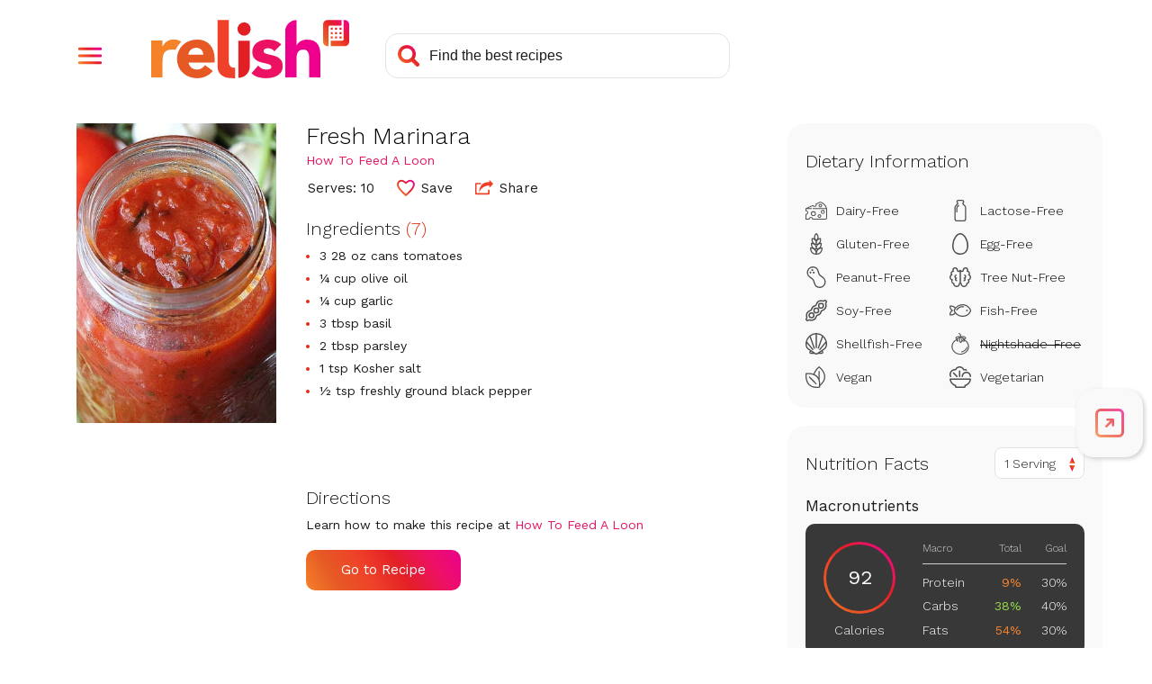

--- FILE ---
content_type: text/html; charset=utf-8
request_url: https://www.google.com/recaptcha/api2/aframe
body_size: 268
content:
<!DOCTYPE HTML><html><head><meta http-equiv="content-type" content="text/html; charset=UTF-8"></head><body><script nonce="aBvLFzTzeZ2Sjvw7X65Ssg">/** Anti-fraud and anti-abuse applications only. See google.com/recaptcha */ try{var clients={'sodar':'https://pagead2.googlesyndication.com/pagead/sodar?'};window.addEventListener("message",function(a){try{if(a.source===window.parent){var b=JSON.parse(a.data);var c=clients[b['id']];if(c){var d=document.createElement('img');d.src=c+b['params']+'&rc='+(localStorage.getItem("rc::a")?sessionStorage.getItem("rc::b"):"");window.document.body.appendChild(d);sessionStorage.setItem("rc::e",parseInt(sessionStorage.getItem("rc::e")||0)+1);localStorage.setItem("rc::h",'1769906533576');}}}catch(b){}});window.parent.postMessage("_grecaptcha_ready", "*");}catch(b){}</script></body></html>